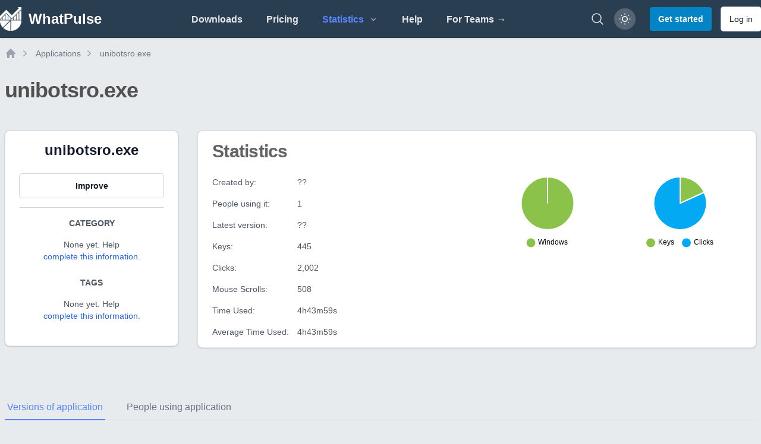

--- FILE ---
content_type: text/html; charset=UTF-8
request_url: https://whatpulse.org/app/unibotsro-exe
body_size: 13083
content:
<!DOCTYPE html>
<html class="dark" lang="en">

<head>
  <meta charset="utf-8">
  <meta name="viewport" content="width=device-width, initial-scale=1">
  <meta name="csrf-token" content="yEyGd365yqmOLnktguxIsUOPGTjedQNyisPEYJRQ">
  <meta name="theme-color" content="#ffffff">

  <link rel="icon" type="image/png" sizes="96x96" href="/assets/images/favicon/favicon-96x96.png">
  <link rel="icon" type="image/png" sizes="32x32" href="/assets/images/favicon/favicon-32x32.png">
  <link rel="icon" type="image/png" sizes="16x16" href="/assets/images/favicon/favicon-16x16.png">

  <title>unibotsro.exe Application Statistics | WhatPulse: Track and analyze your productivity</title>
<meta name="description" content="unibotsro.exe statistics and information. ">
<meta name="keywords" content="activity, productivity, key counter, mouse clicks analyzer, productivity insights, usage patterns, network, bandwidth, application usage, keyboard heatmap, mouse heatmap, mouse heat map, keyboard heat map, mouse click map, mouse click heatmap, mouse click">
<link rel="canonical" href="https://whatpulse.org/app/unibotsro-exe">
<meta name="robots" content="all">
<meta property="og:title" content="unibotsro.exe Application Statistics | WhatPulse">
<meta property="og:description" content="unibotsro.exe statistics and information. ">
<meta property="og:url" content="https://whatpulse.org/app/unibotsro-exe">
<meta property="og:type" content="website">
<meta property="og:site_name" content="WhatPulse">
<meta property="og:locale" content="en_US">
<meta property="og:image" content="https://whatpulse.org/assets/images/whatpulse-main-featured-image.jpg">
<meta property="og:image:url" content="https://whatpulse.org/assets/images/whatpulse-main-featured-image.jpg">
<meta property="og:image:width" content="1200">
<meta property="og:image:height" content="630">

<meta name="twitter:card" content="summary_large_image">
<meta name="twitter:site" content="@whatpulse">
<meta name="twitter:creator" content="@whatpulse">
<meta name="twitter:title" content="unibotsro.exe Application Statistics | WhatPulse">
<meta name="twitter:description" content="unibotsro.exe statistics and information. ">
<meta name="twitter:image" content="https://whatpulse.org/assets/images/whatpulse-main-featured-image.jpg">
<script type="application/ld+json">{"@context":"https://schema.org","@type":"WebPage","name":"WhatPulse: Track and analyze your productivity","description":"Track and analyze your keystrokes and mouse clicks with WhatPulse. Gain insights into your productivity and usage patterns. Get started for free!","url":"https://whatpulse.org/app/unibotsro-exe","image":"https://whatpulse.org/assets/images/whatpulse-main-featured-image.jpg"}</script>

  
  <script>
    window.AlpineComponentsQueue = window.AlpineComponentsQueue || [];
    window.registerAlpineComponent = function(name, component) {
      if (typeof Alpine !== 'undefined' && Alpine.data) {
        Alpine.data(name, component);
      } else {
        const alreadyQueued = window.AlpineComponentsQueue.some(item => item.name === name);
        if (alreadyQueued) {
          console.log(`Alpine component "${name}" is already queued for registration.`);
          return;
        }
        window.AlpineComponentsQueue.push({
          name,
          component
        });
      }
    }
    window.WhatPulseChartsQueue = window.WhatPulseChartsQueue || [];
    window.whenChartsReady = window.whenChartsReady || function(callback) {
      if (typeof window.WhatPulseCharts !== 'undefined') {
        try {
          callback(window.WhatPulseCharts);
        } catch (error) {
          console.error('Error executing chart callback:', error);
        }
      } else {
        window.WhatPulseChartsQueue.push(callback);
      }
    }
  </script>
  <link rel="preload" as="style" href="/assets/build/assets/app-efd24081.css" /><link rel="modulepreload" href="/assets/build/assets/app-47174ecb.js" /><link rel="modulepreload" href="/assets/build/assets/scripts-queue-bfccee2c.js" /><link rel="modulepreload" href="/assets/build/assets/date-range-picker-a78e3482.js" /><link rel="stylesheet" href="/assets/build/assets/app-efd24081.css" data-navigate-track="reload" /><script type="module" src="/assets/build/assets/app-47174ecb.js" data-navigate-track="reload"></script>  <!-- Livewire Styles --><style >[wire\:loading][wire\:loading], [wire\:loading\.delay][wire\:loading\.delay], [wire\:loading\.inline-block][wire\:loading\.inline-block], [wire\:loading\.inline][wire\:loading\.inline], [wire\:loading\.block][wire\:loading\.block], [wire\:loading\.flex][wire\:loading\.flex], [wire\:loading\.table][wire\:loading\.table], [wire\:loading\.grid][wire\:loading\.grid], [wire\:loading\.inline-flex][wire\:loading\.inline-flex] {display: none;}[wire\:loading\.delay\.none][wire\:loading\.delay\.none], [wire\:loading\.delay\.shortest][wire\:loading\.delay\.shortest], [wire\:loading\.delay\.shorter][wire\:loading\.delay\.shorter], [wire\:loading\.delay\.short][wire\:loading\.delay\.short], [wire\:loading\.delay\.default][wire\:loading\.delay\.default], [wire\:loading\.delay\.long][wire\:loading\.delay\.long], [wire\:loading\.delay\.longer][wire\:loading\.delay\.longer], [wire\:loading\.delay\.longest][wire\:loading\.delay\.longest] {display: none;}[wire\:offline][wire\:offline] {display: none;}[wire\:dirty]:not(textarea):not(input):not(select) {display: none;}:root {--livewire-progress-bar-color: #2299dd;}[x-cloak] {display: none !important;}[wire\:cloak] {display: none !important;}</style>

  <script src="https://unpkg.com/@popperjs/core@2.9.1/dist/umd/popper.min.js" charset="utf-8"></script>
  <script defer data-domain="whatpulse.org"
    src="https://whatnots.whatpulse.org/js/script.tagged-events.outbound-links.js"></script>
  <script src="https://konijn.whatpulse.org/api/script.js" data-site-id="75b5fd04ca09" defer></script>
  <script src="/assets/js/release-notes-widget.js" async></script>

  <script>
    (function() {
      // Safe localStorage wrapper for early theme detection
      function safeGetItem(key) {
        try {
          return window.localStorage.getItem(key);
        } catch (e) {
          return null;
        }
      }
      function getThemePreference() {
        const savedTheme = safeGetItem('whatpulse_theme');
        if (savedTheme === 'light' || savedTheme === 'dark') {
          return savedTheme;
        } else if (window.matchMedia && window.matchMedia('(prefers-color-scheme: light)').matches) {
          return 'light';
        }
        return 'dark';
      }
      document.documentElement.classList.toggle('dark', getThemePreference() === 'dark');
    })();
  </script>
</head>

<body
  class="h-full bg-main-background-color dark:bg-dark-blue antialiased text-main-text-color dark:text-white/80 font-open-sans font-medium text-medium opacity-100">
  <div class="min-h-screen flex flex-col">
          <nav class="bg-midnight-blue shadow" x-data="{ mobile_menu_open: false, toggle() { this.mobile_menu_open = !this.mobile_menu_open; } }">

  <div class="snow-container">
    <div class="snow"></div>
    <div class="snow"></div>
    <div class="snow"></div>
    <div class="snow"></div>
    <div class="snow"></div>
    <div class="snow"></div>
    <div class="snow"></div>
    <div class="snow"></div>
  </div>

  <div class="mx-auto max-w-7xl px-2 xl:px-0">
    <div class="flex h-16 justify-between">
      <div class="flex">
        <div class="flex flex-shrink-0 items-center">
  <a href="https://whatpulse.org" class="mr-2">
    <div class="flex items-center">
      <img alt="WhatPulse" class="h-10 w-auto" src="/assets/images/logo-white.png">
      <div class="ml-3 font-semibold text-xl lg:text-2xl sm:hidden lg:inline-flex text-white">
        WhatPulse
      </div>
    </div>
  </a>
</div>
      </div>

      <div class="hidden sm:flex items-center justify-center flex-1">
        <!-- Parent menu items should check if their children routes are active -->
        <div class="flex space-x-4 lg:space-x-8 h-full">
          <a class="inline-flex items-center border-b-2 cursor-pointer border-transparent px-1 pt-1 font-lightbold text-gray-200
hover:border-nav-blue hover:text-nav-blue transition duration-150 ease-in-out" href="https://whatpulse.org/downloads">
  Downloads
</a>          <a class="inline-flex items-center border-b-2 cursor-pointer border-transparent px-1 pt-1 font-lightbold text-gray-200
hover:border-nav-blue hover:text-nav-blue transition duration-150 ease-in-out" href="https://whatpulse.org/premium">
  Pricing
</a>
          <div @click.away="openStatsMenu = false" x-data="{ openStatsMenu: false, openTeamsMenu: false, openCountriesMenu: false }" class="inline-flex items-center relative">
            <button @click="openStatsMenu = !openStatsMenu"
              class="h-full inline-flex items-center justify-between border-b-2 cursor-pointer border-transparent px-1 pt-1 font-lightbold text-gray-200 hover:border-nav-blue hover:text-nav-blue transition duration-150 ease-in-out"
              :class="{
                  'border-nav-blue text-nav-blue': true ||
                      openStatsMenu
              }">
              <span>Statistics</span>
              <svg class="h-4 w-4 ml-2 text-gray-400 transition duration-150 ease-in-out" x-bind:class="{ '-rotate-90': openStatsMenu, 'rotate-90': !openStatsMenu }" xmlns="http://www.w3.org/2000/svg" viewBox="0 0 20 20"
  fill="currentColor">
  <path fill-rule="evenodd"
    d="M7.293 14.707a1 1 0 010-1.414L10.586 10 7.293 6.707a1 1 0 011.414-1.414l4 4a1 1 0 010 1.414l-4 4a1 1 0 01-1.414 0z"
    clip-rule="evenodd" />
</svg>            </button>

            <!-- Stats dropdown menu -->
            <div x-show="openStatsMenu" @click.away="openStatsMenu = false"
              x-effect="if (!openStatsMenu) { openTeamsMenu = false; openCountriesMenu = false; }"
              class="origin-top-right absolute left-0 rounded-md top-16 z-50 py-0.5 text-left bg-white dark:bg-gray-800 border dark:border-gray-700 shadow-md"
              style="min-width:12rem;display: none;">
              <a class="block px-4 py-2 flex items-center cursor-pointer transition duration-150 ease-in-out hover:text-nav-blue
dark:hover:text-nav-blue text-nav-blue" href="https://whatpulse.org/stats/applications">
  Applications
</a>              <a class="block px-4 py-2 flex items-center cursor-pointer transition duration-150 ease-in-out hover:text-nav-blue
dark:hover:text-nav-blue text-gray-500 dark:text-gray-200
font-medium" href="https://whatpulse.org/stats/input">
  Keyboard/mouse
</a>              <a class="block px-4 py-2 flex items-center cursor-pointer transition duration-150 ease-in-out hover:text-nav-blue
dark:hover:text-nav-blue text-gray-500 dark:text-gray-200
font-medium" href="https://whatpulse.org/stats/network">
  Network
</a>              <a class="block px-4 py-2 flex items-center cursor-pointer transition duration-150 ease-in-out hover:text-nav-blue
dark:hover:text-nav-blue text-gray-500 dark:text-gray-200
font-medium" href="https://whatpulse.org/stats/uptime">
  Uptime
</a>              <a class="block px-4 py-2 flex items-center cursor-pointer transition duration-150 ease-in-out hover:text-nav-blue
dark:hover:text-nav-blue text-gray-500 dark:text-gray-200
font-medium" href="https://whatpulse.org/stats/referrals">
  Referrals
</a>
              <!-- Teams submenu -->
              <div class="relative">
                <button @click="openTeamsMenu = !openTeamsMenu; openCountriesMenu = false"
                  class="h-full px-4 py-2 inline-flex items-center justify-between cursor-pointer px-1 pt-1 font-medium transition duration-150 ease-in-out w-full"
                  :class="(openCountriesMenu || false) ?
                  'text-nav-blue hover:text-nav-blue dark:text-nav-blue dark:hover:text-nav-blue' :
                  'text-gray-500 hover:text-nav-blue dark:text-gray-200 dark:hover:text-nav-blue'">
                  <span>Teams</span>
                  <svg class="h-4 w-4 ml-2 text-gray-400 transition duration-150 ease-in-out" x-bind:class="{ 'rotate-180': openTeamsMenu }" xmlns="http://www.w3.org/2000/svg" viewBox="0 0 20 20"
  fill="currentColor">
  <path fill-rule="evenodd"
    d="M7.293 14.707a1 1 0 010-1.414L10.586 10 7.293 6.707a1 1 0 011.414-1.414l4 4a1 1 0 010 1.414l-4 4a1 1 0 01-1.414 0z"
    clip-rule="evenodd" />
</svg>                </button>
                <!-- Teams dropdown -->
                <div x-show="openTeamsMenu"
                  class="absolute top-0 z-50 -left-48 lg:left-full md:origin-top-right w-48 mt-0 rounded-md shadow-lg bg-white dark:bg-gray-800 border dark:border-gray-700"
                  style="min-width:12rem;display: none;">
                  <a class="block px-4 py-2 flex items-center cursor-pointer transition duration-150 ease-in-out hover:text-nav-blue
dark:hover:text-nav-blue text-gray-500 dark:text-gray-200
font-medium" href="https://whatpulse.org/stats/teams/input">
  Keyboard/mouse
</a>                  <a class="block px-4 py-2 flex items-center cursor-pointer transition duration-150 ease-in-out hover:text-nav-blue
dark:hover:text-nav-blue text-gray-500 dark:text-gray-200
font-medium" href="https://whatpulse.org/stats/teams/bandwidth">
  Network
</a>                  <a class="block px-4 py-2 flex items-center cursor-pointer transition duration-150 ease-in-out hover:text-nav-blue
dark:hover:text-nav-blue text-gray-500 dark:text-gray-200
font-medium" href="https://whatpulse.org/stats/teams/uptime">
  Uptime
</a>                </div>
              </div>

              <!-- Countries submenu -->
              <div class="relative">
                <button @click="openCountriesMenu = !openCountriesMenu; openTeamsMenu = false"
                  class="h-full px-4 py-2 inline-flex items-center justify-between cursor-pointer px-1 pt-1 font-medium w-full transition duration-150 ease-in-out"
                  :class="(openCountriesMenu || false) ?
                  'text-nav-blue hover:text-nav-blue dark:text-nav-blue dark:hover:text-nav-blue' :
                  'text-gray-500 hover:text-nav-blue dark:text-gray-200 dark:hover:text-nav-blue'">
                  <span>Countries</span>
                  <svg class="h-4 w-4 ml-2 text-gray-400 transition duration-150 ease-in-out" x-bind:class="{ 'rotate-180': openCountriesMenu }" xmlns="http://www.w3.org/2000/svg" viewBox="0 0 20 20"
  fill="currentColor">
  <path fill-rule="evenodd"
    d="M7.293 14.707a1 1 0 010-1.414L10.586 10 7.293 6.707a1 1 0 011.414-1.414l4 4a1 1 0 010 1.414l-4 4a1 1 0 01-1.414 0z"
    clip-rule="evenodd" />
</svg>                </button>
                <!-- Countries dropdown -->
                <div x-show="openCountriesMenu"
                  class="absolute top-0 z-50 -left-48 lg:left-full md:origin-top-right w-48 mt-0 rounded-md shadow-lg bg-white dark:bg-gray-800 border dark:border-gray-700"
                  style="min-width:12rem;display: none;">
                  <a class="block px-4 py-2 flex items-center cursor-pointer transition duration-150 ease-in-out hover:text-nav-blue
dark:hover:text-nav-blue text-gray-500 dark:text-gray-200
font-medium" href="https://whatpulse.org/stats/countries/input">
  Keyboard/mouse
</a>                  <a class="block px-4 py-2 flex items-center cursor-pointer transition duration-150 ease-in-out hover:text-nav-blue
dark:hover:text-nav-blue text-gray-500 dark:text-gray-200
font-medium" href="https://whatpulse.org/stats/countries/bandwidth">
  Network
</a>                  <a class="block px-4 py-2 flex items-center cursor-pointer transition duration-150 ease-in-out hover:text-nav-blue
dark:hover:text-nav-blue text-gray-500 dark:text-gray-200
font-medium" href="https://whatpulse.org/stats/countries/uptime">
  Uptime
</a>                </div>
              </div>

              <a class="block px-4 py-2 flex items-center cursor-pointer transition duration-150 ease-in-out hover:text-nav-blue
dark:hover:text-nav-blue text-gray-500 dark:text-gray-200
font-medium" href="https://whatpulse.org/stats/overall">
  Grand totals
</a>            </div>
          </div>

          <a class="inline-flex items-center border-b-2 cursor-pointer border-transparent px-1 pt-1 font-lightbold text-gray-200
hover:border-nav-blue hover:text-nav-blue transition duration-150 ease-in-out" href="https://whatpulse.org/help" target="_blank">
  Help
</a>
          <a class="inline-flex items-center border-b-2 cursor-pointer border-transparent px-1 pt-1 font-lightbold text-gray-200
hover:border-nav-blue hover:text-nav-blue transition duration-150 ease-in-out hidden md:flex lg:hidden xl:flex" href="https://whatpulse.pro?ref=whatpulsepro" target="_blank">
  For Teams →
</a>
        </div>
      </div>

      <div class="flex items-center">

        <div class="mr-2 flex items-center sm:hidden">
          <!-- Mobile menu button -->
          <button type="button" @click="toggle"
            class="relative inline-flex items-center justify-center rounded-md p-2 text-gray-400 dark:text-gray-300 hover:bg-gray-600 dark:hover:bg-gray-800 hover:text-gray-200  focus:outline-none focus:ring-2 focus:ring-inset focus:ring-nav-blue dark:focus:ring-nav-blue"
            aria-controls="mobile-menu" aria-expanded="false">
            <span class="absolute -inset-0.5"></span>
            <span class="sr-only">Open main menu</span>
            <!-- Icon when menu is closed. -->
            <svg class="block h-6 w-6" fill="none" viewBox="0 0 24 24" stroke-width="1.5" stroke="currentColor"
              aria-hidden="true">
              <path stroke-linecap="round" stroke-linejoin="round" d="M3.75 6.75h16.5M3.75 12h16.5m-16.5 5.25h16.5" />
            </svg>
            <!-- Icon when menu is open. -->
            <svg class="hidden h-6 w-6" fill="none" viewBox="0 0 24 24" stroke-width="1.5" stroke="currentColor"
              aria-hidden="true">
              <path stroke-linecap="round" stroke-linejoin="round" d="M6 18L18 6M6 6l12 12" />
            </svg>
          </button>
        </div>


        <!-- whats new -->
        <div class="hidden md:mr-4" id="container-whats-new">
          <a href="#" id="link-whats-new" class="add-tooltip plausible-event-name=ClickedWhatsNew relative group"
            data-tooltip-content="Click to see what's new with WhatPulse">
            <img src="/assets/images/pulsar/pulsar-peeking.png" alt="What's new"
              class="w-16 h-auto shadow-sm transition-all ease-in duration-200 mt-6 group-hover:-translate-y-2 group-hover:scale-150" />
          </a>
        </div>
        <!-- end whats new -->


        <a href="https://whatpulse.org/search"
          class="hidden md:flex mr-4 text-gray-200 hover:text-nav-blue transition duration-150 ease-in-out"
          aria-label="Search">
          <svg xmlns="http://www.w3.org/2000/svg" fill="none" viewBox="0 0 24 24" stroke-width="1.5" stroke="currentColor"
  class="w-6 h-6">
  <path stroke-linecap="round" stroke-linejoin="round"
    d="m21 21-5.197-5.197m0 0A7.5 7.5 0 1 0 5.196 5.196a7.5 7.5 0 0 0 10.607 10.607Z" />
</svg>
        </a>

                  <div class="text-sm mr-2 hidden md:block">
            <button id="theme-mode-toggle"
              class="relative w-9 h-9 rounded-full flex items-center justify-center ring-1 ring-gray-700 bg-white/20 dark:bg-gray-800 shadow-sm hover:bg-gray-600 dark:hover:bg-gray-700 focus-visible:outline focus-visible:outline-2 focus-visible:outline-offset-2 focus-visible:outline-gray-300 dark:focus-visible:outline-gray-600 transition-all ease-in duration-200 add-tooltip"
              data-tooltip-content="Toggle color theme">
              <svg id="theme-icon-light"
                class="w-5 h-5 text-white dark:hidden rotate-smooth transition-transform duration-500" fill="none"
                stroke="currentColor" stroke-width="2" viewBox="0 0 24 24">
                <circle cx="12" cy="12" r="5" />
                <path
                  d="M12 1v2M12 21v2M4.22 4.22l1.42 1.42M18.36 18.36l1.42 1.42M1 12h2M21 12h2M4.22 19.78l1.42-1.42M18.36 5.64l1.42-1.42" />
              </svg>
              <svg id="theme-icon-dark"
                class="w-4 h-4 text-white hidden dark:block rotate-smooth transition-transform duration-500"
                fill="none" stroke="currentColor" stroke-width="2" viewBox="0 0 24 24">
                <path d="M21 12.79A9 9 0 1111.21 3a7 7 0 009.79 9.79z" />
              </svg>
            </button>
          </div>
          <a href="https://whatpulse.org/register" class="rounded px-3.5 py-2.5 text-sm font-lightbold shadow-sm transition-all ease-in duration-150
disabled:bg-gray-200 disabled:text-gray-500 disabled:cursor-not-allowed dark:disabled:bg-gray-500
dark:disabled:text-gray-400 bg-sky-600 text-white hover:bg-sky-700 focus-visible:outline-sky-700 dark:bg-sky-600 dark:hover:bg-sky-500
dark:focus-visible:outline-sky-500 focus-visible:outline focus-visible:outline-2
focus-visible:outline-offset-2 !text-sm ml-4">
  Get started
</a>
          <a href="https://whatpulse.org/login" class="px-3.5 py-2.5 text-sm ring-1 shadow-sm focus-visible:outline focus-visible:outline-2 ring-gray-300
dark:ring-gray-600 font-lightbold text-gray-900 dark:text-gray-100 bg-white dark:bg-gray-800 hover:bg-gray-50 dark:hover:bg-gray-700 focus-visible:outline-offset-2
focus-visible:outline-gray-300 dark:focus-visible:outline-gray-600
disabled:cursor-not-allowed disabled:opacity-50 disabled:bg-gray-100 disabled:text-gray-400 disabled:dark:bg-gray-900
disabled:dark:text-gray-500 disabled:hover:bg-gray-100 disabled:dark:hover:bg-gray-900 transition-all ease-in
duration-150 rounded ml-4 !font-normal !text-sm hidden md:block"
  >
  Log in
</a>
              </div>
    </div>
  </div>

  <!-- Mobile menu, show/hide based on menu state. -->
  <div class="sm:hidden" id="mobile-menu" x-show="mobile_menu_open" x-collapse>
    <div class="space-y-1 pb-3 pt-2">
      <a class="block border-l-4 cursor-pointer border-transparent py-2 pl-3 pr-4 font-medium text-gray-200 hover:border-nav-blue
hover:text-nav-blue transition duration-150 ease-in-out" href="https://whatpulse.org/downloads">
  Downloads
</a>      <a class="block border-l-4 cursor-pointer border-transparent py-2 pl-3 pr-4 font-medium text-gray-200 hover:border-nav-blue
hover:text-nav-blue transition duration-150 ease-in-out" href="https://whatpulse.org/stats/">
  Statistics
</a>      <a class="block border-l-4 cursor-pointer border-transparent py-2 pl-3 pr-4 font-medium text-gray-200 hover:border-nav-blue
hover:text-nav-blue transition duration-150 ease-in-out" href="https://whatpulse.org/premium">
  Premium
</a>      <a class="block border-l-4 cursor-pointer border-transparent py-2 pl-3 pr-4 font-medium text-gray-200 hover:border-nav-blue
hover:text-nav-blue transition duration-150 ease-in-out" href="https://whatpulse.org/help" target="_blank">
  Help
</a>      <a class="block border-l-4 cursor-pointer border-transparent py-2 pl-3 pr-4 font-medium text-gray-200 hover:border-nav-blue
hover:text-nav-blue transition duration-150 ease-in-out" href="https://whatpulse.pro?ref=whatpulsepro" target="_blank">
  For Teams →
</a>
      <hr class="border-t border-gray-200 dark:border-gray-600 mx-1">
              <a class="block border-l-4 cursor-pointer border-transparent py-2 pl-3 pr-4 font-medium text-gray-200 hover:border-nav-blue
hover:text-nav-blue transition duration-150 ease-in-out" href="https://whatpulse.org/register">
  Register
</a>        <a class="block border-l-4 cursor-pointer border-transparent py-2 pl-3 pr-4 font-medium text-gray-200 hover:border-nav-blue
hover:text-nav-blue transition duration-150 ease-in-out" href="https://whatpulse.org/login">
  Log in
</a>          </div>
  </div>
</nav>
        <div class="flex-grow flex">
                <main class="flex-grow mx-2">
            
  <div class="mx-auto max-w-7xl mt-4">
  <nav class="flex my-2" aria-label="Breadcrumbs" id="breadcrumbs">
    <ol role="list" class="flex items-center space-x-1">
      <li>
        <div>
          <a href="https://whatpulse.org" class="text-gray-400 hover:text-gray-500">
            <svg class="h-5 w-5 flex-shrink-0" viewBox="0 0 20 20" fill="currentColor" aria-hidden="true">
              <path fill-rule="evenodd"
                d="M9.293 2.293a1 1 0 011.414 0l7 7A1 1 0 0117 11h-1v6a1 1 0 01-1 1h-2a1 1 0 01-1-1v-3a1 1 0 00-1-1H9a1 1 0 00-1 1v3a1 1 0 01-1 1H5a1 1 0 01-1-1v-6H3a1 1 0 01-.707-1.707l7-7z"
                clip-rule="evenodd" />
            </svg>
            <span class="sr-only">Home</span>
          </a>
        </div>
      </li>
            <li>
        <div class="flex items-center">
          <svg class="h-5 w-5 flex-shrink-0 text-gray-400" viewBox="0 0 20 20" fill="currentColor" aria-hidden="true">
            <path fill-rule="evenodd"
              d="M7.21 14.77a.75.75 0 01.02-1.06L11.168 10 7.23 6.29a.75.75 0 111.04-1.08l4.5 4.25a.75.75 0 010 1.08l-4.5 4.25a.75.75 0 01-1.06-.02z"
              clip-rule="evenodd" />
          </svg>
          <a href="https://whatpulse.org/stats/applications"
            class="ml-2 text-sm font-medium text-gray-500 hover:text-gray-700 dark:text-gray-400 dark:hover:text-gray-500">
            Applications
          </a>
        </div>
      </li>
            <li>
        <div class="flex items-center">
          <svg class="h-5 w-5 flex-shrink-0 text-gray-400" viewBox="0 0 20 20" fill="currentColor" aria-hidden="true">
            <path fill-rule="evenodd"
              d="M7.21 14.77a.75.75 0 01.02-1.06L11.168 10 7.23 6.29a.75.75 0 111.04-1.08l4.5 4.25a.75.75 0 010 1.08l-4.5 4.25a.75.75 0 01-1.06-.02z"
              clip-rule="evenodd" />
          </svg>
          <a href="https://whatpulse.org/app/unibotsro-exe"
            class="ml-2 text-sm font-medium text-gray-500 hover:text-gray-700 dark:text-gray-400 dark:hover:text-gray-500">
            unibotsro.exe
          </a>
        </div>
      </li>
          </ol>
  </nav>
</div>
  <div class="mx-auto max-w-7xl mb-24">
    <div class="my-8 mb-12">
      <h1 class="text-3xl font-bold tracking-tight sm:text-4xl mb-4 text-main-text-color dark:text-white/90">
  unibotsro.exe
</h1>
    </div>
    <div class="grid grid-cols-1 md:grid-cols-12 gap-8">

      <!-- Left Sidebar -->
      <div class="md:col-span-3">
        <div
  class="shadow ring-1 ring-black ring-opacity-5 rounded-lg bg-white
    dark:bg-dark-content-background border dark:border-gray-700 text-main-text-color dark:text-white/90 text-center">
  <div class="px-6 py-4">
    <div class="mb-6">
                          <h3 class="text-2xl font-bold text-gray-900 dark:text-white">unibotsro.exe</h3>
                      </div>

          <div class="space-y-4">
            
            <button type="button" class="px-3.5 py-2.5 text-sm ring-1 shadow-sm focus-visible:outline focus-visible:outline-2 ring-gray-300
dark:ring-gray-600 font-lightbold text-gray-900 dark:text-gray-100 bg-white dark:bg-gray-800 hover:bg-gray-50 dark:hover:bg-gray-700 focus-visible:outline-offset-2
focus-visible:outline-gray-300 dark:focus-visible:outline-gray-600
disabled:cursor-not-allowed disabled:opacity-50 disabled:bg-gray-100 disabled:text-gray-400 disabled:dark:bg-gray-900
disabled:dark:text-gray-500 disabled:hover:bg-gray-100 disabled:dark:hover:bg-gray-900 transition-all ease-in
duration-150 rounded w-full" onclick="handleImproveClick()"
    >
  Improve
</button>
          </div>

          <hr class="my-4 border-t border-gray-300 dark:border-gray-800" />
          <!-- Category -->
          <div class="mb-6">
            <h4 class="text-sm font-bold text-gray-600 dark:text-gray-400 uppercase mb-2">Category</h4>
            <div class="my-4">
                              <p class="text-sm text-gray-600 dark:text-gray-400">
                  None yet. Help <button onclick="handleImproveClick()"
                    class="text-blue-600 hover:text-blue-700">complete this information</button>.
                </p>
                          </div>
          </div>

          <!-- Tags -->
          <div class="mb-6">
            <h4 class="text-sm font-bold text-gray-600 dark:text-gray-400 uppercase mb-2">Tags</h4>
            <div class="my-4 mx-auto">
                              <p class="text-sm text-gray-600 dark:text-gray-400">
                  None yet. Help <button onclick="handleImproveClick()"
                    class="text-blue-600 hover:text-blue-700">complete this information</button>.
                </p>
                          </div>
          </div>
  </div>
</div>
      </div>

      <!-- Main Content -->
      <div class="md:col-span-9">
        <!-- Description -->
        
        <!-- Stats -->
        <div
  class="shadow ring-1 ring-black ring-opacity-5 rounded-lg bg-white
    dark:bg-dark-content-background border dark:border-gray-700 text-main-text-color dark:text-white/90 mb-8">
  <div class="px-6 py-4">
    <h2 class="text-2xl font-bold tracking-tight sm:text-3xl mb-2 text-main-text-color/90 dark:text-white/80">
  Statistics
</h2>

          <div class="grid grid-cols-1 lg:grid-cols-2 gap-8 mt-6">
            <!-- Stats Column -->
            <div class="space-y-4 text-sm">
                              <div class="flex">
                  <div class="w-1/3">
                    <span class="font-medium text-gray-600 dark:text-gray-400">Created by:</span>
                  </div>
                  <div class="w-2/3">
                                          ??
                                      </div>
                </div>
              
              <div class="flex">
                <div class="w-1/3">
                  <span class="font-medium text-gray-600 dark:text-gray-400">People using it:</span>
                </div>
                <div class="w-2/3">
                  1
                </div>
              </div>

              <div class="flex">
                <div class="w-1/3">
                  <span class="font-medium text-gray-600 dark:text-gray-400">Latest version:</span>
                </div>
                <div class="w-2/3">
                  ??
                </div>
              </div>

              <div class="flex">
                <div class="w-1/3">
                  <span class="font-medium text-gray-600 dark:text-gray-400">Keys:</span>
                </div>
                <div class="w-2/3">
                  445
                </div>
              </div>

              <div class="flex">
                <div class="w-1/3">
                  <span class="font-medium text-gray-600 dark:text-gray-400">Clicks:</span>
                </div>
                <div class="w-2/3">
                  2,002
                </div>
              </div>

              <div class="flex">
                <div class="w-1/3">
                  <span class="font-medium text-gray-600 dark:text-gray-400">Mouse Scrolls:</span>
                </div>
                <div class="w-2/3">
                  508
                </div>
              </div>

              <div class="flex">
                <div class="w-1/3">
                  <span class="font-medium text-gray-600 dark:text-gray-400">Time Used:</span>
                </div>
                <div class="w-2/3">
                  4h43m59s
                </div>
              </div>

              <div class="flex">
                <div class="w-1/3">
                  <span class="font-medium text-gray-600 dark:text-gray-400">Average Time Used:</span>
                </div>
                <div class="w-2/3">
                  4h43m59s
                </div>
              </div>
            </div>

            <!-- Charts Column -->
            <div class="grid grid-cols-1 sm:grid-cols-2 gap-4">
              <div class="text-center flex flex-col items-center">
                <canvas id="osChart" class="max-h-32"></canvas>
              </div>
              <div class="text-center flex flex-col items-center">
                <canvas id="inputChart" class="max-h-32"></canvas>
              </div>
            </div>
          </div>
  </div>
</div>

      </div>
    </div>


    
    <div class="my-12">
      <div x-data="{
    activeTab: 'versions',
    ready: false,

    init() {
        const hash = window.location.hash.substring(1);
        if (hash && [&quot;versions&quot;,&quot;users&quot;].includes(hash)) {
            this.activeTab = hash;
        }
        this.ready = true;

        this.$watch('activeTab', value => {
            window.history.replaceState({}, '', '#' + value);
        });

        window.addEventListener('hashchange', () => {
            const hash = window.location.hash.substring(1);
            if (hash && [&quot;versions&quot;,&quot;users&quot;].includes(hash)) {
                this.activeTab = hash;
            }
        });
    }
}" class="mb-8">

  <!-- Mobile tab selector -->
  <div class="sm:hidden">
    <label for="tabs" class="sr-only">Select a tab</label>
    <div class="relative space-y-1">

  
  <select class="rounded-md border-gray-300 dark:border-gray-700 dark:bg-dark-blue
    dark:text-white text-sm block w-full !text-base" id="tabs" name="tabs" x-model="activeTab">
        <option value="versions" >
      Versions of application
    </option>
        <option value="users" >
      People using application
    </option>
      </select>

</div>  </div>

  <!-- Desktop tab navigation -->
  <div class="hidden sm:block">
    <div class="border-b border-gray-300 dark:border-gray-700">
      <nav class="-mb-px flex space-x-8" aria-label="Tabs">
                <button @click="activeTab = 'versions'"
          :class="activeTab === 'versions' ? 'border-nav-blue text-nav-blue dark:text-nav-blue' : 'border-transparent text-gray-500 hover:text-gray-600 hover:border-gray-300 dark:text-gray-400 dark:hover:text-gray-300'"
          class="whitespace-nowrap py-2 px-1 border-b-2 font-medium text-base">
          Versions of application
        </button>
                <button @click="activeTab = 'users'"
          :class="activeTab === 'users' ? 'border-nav-blue text-nav-blue dark:text-nav-blue' : 'border-transparent text-gray-500 hover:text-gray-600 hover:border-gray-300 dark:text-gray-400 dark:hover:text-gray-300'"
          class="whitespace-nowrap py-2 px-1 border-b-2 font-medium text-base">
          People using application
        </button>
              </nav>
    </div>
  </div>

  <!-- Tab content -->
  <div class="mt-8">
        <template x-if="ready">
      <div x-show="activeTab === 'versions'" x-transition>
        
                <div wire:snapshot="{&quot;data&quot;:{&quot;applicationId&quot;:3325549,&quot;page&quot;:1,&quot;perPage&quot;:25,&quot;paginators&quot;:[[],{&quot;s&quot;:&quot;arr&quot;}],&quot;sortColumn&quot;:&quot;&quot;,&quot;sortDirection&quot;:&quot;asc&quot;},&quot;memo&quot;:{&quot;id&quot;:&quot;iYPRFRDfQKeSvSKyvD8t&quot;,&quot;name&quot;:&quot;stats.applications.application-versions-table&quot;,&quot;path&quot;:&quot;app\/unibotsro-exe&quot;,&quot;method&quot;:&quot;GET&quot;,&quot;children&quot;:[],&quot;scripts&quot;:[],&quot;assets&quot;:[],&quot;lazyLoaded&quot;:false,&quot;lazyIsolated&quot;:true,&quot;errors&quot;:[],&quot;locale&quot;:&quot;en&quot;},&quot;checksum&quot;:&quot;887a0161251ed12dfbc335b9ab19a98b780d66b2bc0011b6ba0f317492c684b1&quot;}" wire:effects="[]" wire:id="iYPRFRDfQKeSvSKyvD8t" x-intersect="$wire.__lazyLoad(&#039;[base64]&#039;)" class="relative transition-opacity duration-300 ease-in-out">
  <div class="z-10 inset-0 top-12 absolute flex items-center justify-center">
    <div class="flex items-center space-x-2">
      <img src="/assets/images/loader-white.gif" alt="Loading" class="h-8 w-8 hidden dark:block">
      <img src="/assets/images/loader-black.gif" alt="Loading" class="h-8 w-8 dark:hidden">
      <span class="text-sm font-medium text-gray-900 dark:text-white">Loading...</span>
    </div>
  </div>
</div>              </div>
    </template>
        <template x-if="ready">
      <div x-show="activeTab === 'users'" x-transition>
        
                <div wire:snapshot="{&quot;data&quot;:{&quot;applicationId&quot;:3325549,&quot;page&quot;:1,&quot;perPage&quot;:25,&quot;paginators&quot;:[[],{&quot;s&quot;:&quot;arr&quot;}],&quot;sortColumn&quot;:&quot;&quot;,&quot;sortDirection&quot;:&quot;asc&quot;},&quot;memo&quot;:{&quot;id&quot;:&quot;lt6laKLBaGTwzfeYklgt&quot;,&quot;name&quot;:&quot;stats.applications.application-users-table&quot;,&quot;path&quot;:&quot;app\/unibotsro-exe&quot;,&quot;method&quot;:&quot;GET&quot;,&quot;children&quot;:[],&quot;scripts&quot;:[],&quot;assets&quot;:[],&quot;lazyLoaded&quot;:false,&quot;lazyIsolated&quot;:true,&quot;errors&quot;:[],&quot;locale&quot;:&quot;en&quot;},&quot;checksum&quot;:&quot;4eb5a5204880e0726913b2cd72ad6f950fad6c00d5f0889173f1035a63a1df6b&quot;}" wire:effects="[]" wire:id="lt6laKLBaGTwzfeYklgt" x-intersect="$wire.__lazyLoad(&#039;[base64]&#039;)" class="relative transition-opacity duration-300 ease-in-out">
  <div class="z-10 inset-0 top-12 absolute flex items-center justify-center">
    <div class="flex items-center space-x-2">
      <img src="/assets/images/loader-white.gif" alt="Loading" class="h-8 w-8 hidden dark:block">
      <img src="/assets/images/loader-black.gif" alt="Loading" class="h-8 w-8 dark:hidden">
      <span class="text-sm font-medium text-gray-900 dark:text-white">Loading...</span>
    </div>
  </div>
</div>              </div>
    </template>
      </div>
</div>    </div>

  </div>

  
      <div x-data="{
    show: false,
    init() {
        this.$watch('show', (value) => {
            if (value) {
                document.body.classList.add('overflow-y-hidden');
                
            } else {
                document.body.classList.remove('overflow-y-hidden');
            }
        });
    },
    focusables() {
        // All focusable element types...
        let selector = 'a, button, input:not([type=\'hidden\']), textarea, select, details, [tabindex]:not([tabindex=\'-1\'])'
        return [...this.$el.querySelectorAll(selector)]
            // All non-disabled elements...
            .filter(el => !el.hasAttribute('disabled'))
    },
    firstFocusable() { return this.focusables()[0] },
    lastFocusable() { return this.focusables().slice(-1)[0] },
    nextFocusable() { return this.focusables()[this.nextFocusableIndex()] || this.firstFocusable() },
    prevFocusable() { return this.focusables()[this.prevFocusableIndex()] || this.lastFocusable() },
    nextFocusableIndex() { return (this.focusables().indexOf(document.activeElement) + 1) % (this.focusables().length + 1) },
    prevFocusableIndex() { return Math.max(0, this.focusables().indexOf(document.activeElement)) - 1 },
}"
  x-on:open-modal.window="$event.detail == 'application-improve-login-required-modal' ? show = true : null"
  x-on:close-modal.window="$event.detail == 'application-improve-login-required-modal' ? show = false : null" x-on:close.stop="show = false"
  x-on:keydown.escape.window="show = false" x-on:keydown.tab.prevent="$event.shiftKey || nextFocusable().focus()"
  x-on:keydown.shift.tab.prevent="prevFocusable().focus()" x-show="show"
  class="fixed inset-0 flex items-center justify-center p-4 z-50"
  style="display: none;">
      <div x-show="show" class="fixed inset-0 transform transition-all" x-on:click="show = false"
      x-transition:enter="ease-out duration-300" x-transition:enter-start="opacity-0"
      x-transition:enter-end="opacity-100" x-transition:leave="ease-in duration-200"
      x-transition:leave-start="opacity-100" x-transition:leave-end="opacity-0">
      <div class="absolute inset-0 bg-gray-500 dark:bg-gray-900 opacity-75"></div>
    </div>
  
  <div x-show="show"
    class="bg-white dark:bg-gray-800 text-main-text-color dark:text-white/80 rounded-lg shadow-xl transform transition-all w-full sm:max-w-lg"
    x-transition:enter="ease-out duration-300"
    x-transition:enter-start="opacity-0 translate-y-4 sm:translate-y-0 sm:scale-95"
    x-transition:enter-end="opacity-100 translate-y-0 sm:scale-100" x-transition:leave="ease-in duration-200"
    x-transition:leave-start="opacity-100 translate-y-0 sm:scale-100"
    x-transition:leave-end="opacity-0 translate-y-4 sm:translate-y-0 sm:scale-95">

    <!-- Close Button -->
    <button @click="show = false" class="absolute -top-8 right-0 text-white hover:text-gray-300 transition-colors z-10">
      <svg class="w-6 h-6" fill="none" stroke="currentColor" viewBox="0 0 24 24">
        <path stroke-linecap="round" stroke-linejoin="round" stroke-width="2" d="M6 18L18 6M6 6l12 12"></path>
      </svg>
    </button>

        <div class="p-6">
      <div class="sm:flex sm:items-start">
    <div class="mx-auto flex-shrink-0 flex items-center justify-center h-12 w-12 rounded-full bg-blue-100 dark:bg-blue-900 sm:mx-0 sm:h-10 sm:w-10">
      <!-- User icon -->
      <svg class="h-6 w-6 text-blue-600 dark:text-blue-400" fill="none" viewBox="0 0 24 24" stroke="currentColor">
        <path stroke-linecap="round" stroke-linejoin="round" stroke-width="2" d="M16 7a4 4 0 11-8 0 4 4 0 018 0zM12 14a7 7 0 00-7 7h14a7 7 0 00-7-7z" />
      </svg>
    </div>
    <div class="mt-3 text-center sm:mt-0 sm:ml-4 sm:text-left">
      <h3 class="text-lg leading-6 font-medium text-gray-900 dark:text-white">
        Login Required
      </h3>
      <div class="mt-2">
        <p class="text-sm text-gray-500 dark:text-gray-400">
          You need to be logged in to suggest improvements for this application.
        </p>
      </div>
    </div>
  </div>
    </div>

          <footer
        class="bg-gray-50 dark:bg-gray-700 px-4 py-3 sm:px-6 sm:flex
                                                        sm:flex-row-reverse rounded-b-lg gap-4">
        <a href="https://whatpulse.org/login" class="rounded px-3.5 py-2.5 text-sm font-lightbold shadow-sm transition-all ease-in duration-150
disabled:bg-gray-200 disabled:text-gray-500 disabled:cursor-not-allowed dark:disabled:bg-gray-500
dark:disabled:text-gray-400 bg-sky-600 text-white hover:bg-sky-700 focus-visible:outline-sky-700 dark:bg-sky-600 dark:hover:bg-sky-500
dark:focus-visible:outline-sky-500 focus-visible:outline focus-visible:outline-2
focus-visible:outline-offset-2 w-full sm:w-auto">
  Login
</a>
    <a href="https://whatpulse.org/register" class="px-3.5 py-2.5 text-sm ring-1 shadow-sm focus-visible:outline focus-visible:outline-2 ring-gray-300
dark:ring-gray-600 font-lightbold text-gray-900 dark:text-gray-100 bg-white dark:bg-gray-800 hover:bg-gray-50 dark:hover:bg-gray-700 focus-visible:outline-offset-2
focus-visible:outline-gray-300 dark:focus-visible:outline-gray-600
disabled:cursor-not-allowed disabled:opacity-50 disabled:bg-gray-100 disabled:text-gray-400 disabled:dark:bg-gray-900
disabled:dark:text-gray-500 disabled:hover:bg-gray-100 disabled:dark:hover:bg-gray-900 transition-all ease-in
duration-150 rounded w-full sm:w-auto"
  >
  Register
</a>
    <button type="button" class="px-3.5 py-2.5 text-sm ring-1 shadow-sm focus-visible:outline focus-visible:outline-2 ring-gray-300
dark:ring-gray-600 font-lightbold text-gray-900 dark:text-gray-100 bg-white dark:bg-gray-800 hover:bg-gray-50 dark:hover:bg-gray-700 focus-visible:outline-offset-2
focus-visible:outline-gray-300 dark:focus-visible:outline-gray-600
disabled:cursor-not-allowed disabled:opacity-50 disabled:bg-gray-100 disabled:text-gray-400 disabled:dark:bg-gray-900
disabled:dark:text-gray-500 disabled:hover:bg-gray-100 disabled:dark:hover:bg-gray-900 transition-all ease-in
duration-150 rounded w-full sm:w-auto" x-on:click="$dispatch('close-modal', 'application-improve-login-required-modal')"
    >
  Cancel
</button>
      </footer>
    
    
  </div>
</div>

  
  
          </main>
          </div>
          <footer id="footer" class="bg-midnight-blue text-gray-300 text-sm">
  <div class="flex flex-wrap py-6 px-6 gap-y-4">
    <div class="lg:w-1/5 md:w-1/3 w-1/2">
      <p>
        <img src="/assets/images/whatpulse-logo-with-text-white.png" alt="WhatPulse" class="w-48">
      </p>
      <p class="pt-2">
        © 2004-2026 WhatPulse.<br>
        Made with ❤️ by <a class="cursor-pointer text-sky-600 hover:text-sky-700 hover:underline transition duration-150 ease-in-out" href="https://twitter.com/smitmartijn" rel="nofollow" target="_blank" data-plausible-event-name="Click" data-plausible-event-label="twitter_smitmartijn" data-plausible-event-position="footer">@smitmartijn</a>        <br>
      </p>
    </div>
    <div class="lg:w-1/5 md:w-1/3 w-1/2">
      <h3 class="text-xl text-semibold text-gray-200">
        Related Products
      </h3>
      <ul class="list-none">
        <li>
          <a class="cursor-pointer text-sky-600 hover:text-sky-700 hover:underline transition duration-150 ease-in-out" href="https://whatpulse.pro?ref=whatpulseorg" target="_blank" data-plausible-event-name="Click" data-plausible-event-label="outgoing_whatpulsepro" data-plausible-event-position="footer">WhatPulse Professional</a><br>
          <small>WhatPulse for organizations and teams</small>
        </li>
        <li>
          <a class="cursor-pointer text-sky-600 hover:text-sky-700 hover:underline transition duration-150 ease-in-out" href="https://mutedeck.com?ref=whatpulseorg" target="_blank" data-plausible-event-name="Click" data-plausible-event-label="outgoing_mutedeck" data-plausible-event-position="footer">MuteDeck</a>          <br>
          <small>Never hear &quot;hey, you&#039;re on mute&quot; again</small>
        </li>
        <li>
          <a class="cursor-pointer text-sky-600 hover:text-sky-700 hover:underline transition duration-150 ease-in-out" href="https://typetest.io?ref=whatpulseorg" target="_blank" data-plausible-event-name="Click" data-plausible-event-label="outgoing_typetest" data-plausible-event-position="footer">TypeTest.io</a><br>
          <small>Level up your typing WPM</small>
        </li>
      </ul>
    </div>
    <div class="lg:w-1/5 md:w-1/3 w-1/2">
      <h3 class="text-xl text-semibold text-gray-200">WhatPulse</h3>
      <ul class="list-none">
        <li>
          <a class="cursor-pointer text-sky-600 hover:text-sky-700 hover:underline transition duration-150 ease-in-out" href="https://whatpulse.org/help" target="_blank">Help center</a>        </li>
        <li>
          <a class="cursor-pointer text-sky-600 hover:text-sky-700 hover:underline transition duration-150 ease-in-out" href="https://whatpulse.org/help/api/intro" target="_blank">API docs</a>        </li>
        <li>
          <a class="cursor-pointer text-sky-600 hover:text-sky-700 hover:underline transition duration-150 ease-in-out" href="https://whatpulse.org/dashboard/feedback">Give feedback</a>        </li>
        <li>
          <a class="cursor-pointer text-sky-600 hover:text-sky-700 hover:underline transition duration-150 ease-in-out" href="https://whatpulse.org/releasenotes">Release notes</a>        </li>
        <li>
          <a class="cursor-pointer text-sky-600 hover:text-sky-700 hover:underline transition duration-150 ease-in-out" href="https://whatpulse.org/premium">WhatPulse Premium</a>        </li>
        <li>
          <a class="cursor-pointer text-sky-600 hover:text-sky-700 hover:underline transition duration-150 ease-in-out" href="https://whatpulse.org/use-cases">Use cases</a>        </li>
        <li>
          <a class="cursor-pointer text-sky-600 hover:text-sky-700 hover:underline transition duration-150 ease-in-out" href="https://whatpulse.org/data-platform">Data as a Service</a>        </li>
        <li>
          <a class="cursor-pointer text-sky-600 hover:text-sky-700 hover:underline transition duration-150 ease-in-out" href="https://whatpulse.org/tools">Free tools</a>        </li>
        <li>
          <a class="cursor-pointer text-sky-600 hover:text-sky-700 hover:underline transition duration-150 ease-in-out" href="https://whatpulse.org/tools/chatstash">ChatStash</a>        </li>
        <li>
          <a class="cursor-pointer text-sky-600 hover:text-sky-700 hover:underline transition duration-150 ease-in-out" href="https://whatpulse.org/deepworkstreaks" target="_blank">Deep Work Streaks</a>        </li>
      </ul>
    </div>
    <div class="lg:w-1/5 md:w-1/3 w-1/2">
      <h3 class="text-xl text-semibold text-gray-200">
        Community
      </h3>
      <ul class="list-none">
        <li>
          <a class="cursor-pointer text-sky-600 hover:text-sky-700 hover:underline transition duration-150 ease-in-out" href="https://whatpulse.org/blog" target="_blank">Blog</a>        </li>
        <li>
          <a class="cursor-pointer text-sky-600 hover:text-sky-700 hover:underline transition duration-150 ease-in-out" href="https://whatpulse.org/go/discord" rel="nofollow" target="_blank">Discord</a>        </li>
        <li>
          <a class="cursor-pointer text-sky-600 hover:text-sky-700 hover:underline transition duration-150 ease-in-out" href="https://bsky.app/profile/whatpulse.org" rel="nofollow" target="_blank">Bluesky</a>        </li>
        <li>
          <a class="cursor-pointer text-sky-600 hover:text-sky-700 hover:underline transition duration-150 ease-in-out" href="https://www.linkedin.com/company/whatpulse/" rel="nofollow" target="_blank">LinkedIn</a>        </li>
        <li>
          <a class="cursor-pointer text-sky-600 hover:text-sky-700 hover:underline transition duration-150 ease-in-out" href="https://www.facebook.com/whatpulseofficial" rel="nofollow" target="_blank">Facebook</a>        </li>
        <li>
          <a class="cursor-pointer text-sky-600 hover:text-sky-700 hover:underline transition duration-150 ease-in-out" href="https://www.instagram.com/whatpulse/" rel="nofollow" target="_blank">Instagram</a>        </li>
      </ul>
    </div>
    <div class="lg:w-1/5 md:w-1/3 w-1/2">
      <h3 class="text-xl text-semibold text-gray-200">
        About
      </h3>
      <ul class="list-none">
        <li>
          <a class="cursor-pointer text-sky-600 hover:text-sky-700 hover:underline transition duration-150 ease-in-out" href="https://whatpulse.org/about">About us</a>        </li>
        <li>
          <a class="cursor-pointer text-sky-600 hover:text-sky-700 hover:underline transition duration-150 ease-in-out" href="https://whatpulse.org/contact">Contact us</a>        </li>
        <li>
          <a class="cursor-pointer text-sky-600 hover:text-sky-700 hover:underline transition duration-150 ease-in-out" href="https://whatpulse.org/privacy">Privacy policy</a>        </li>
        <li>
          <a class="cursor-pointer text-sky-600 hover:text-sky-700 hover:underline transition duration-150 ease-in-out" href="https://whatpulse.org/terms">Terms of service</a>        </li>
        <li>
          <a class="cursor-pointer text-sky-600 hover:text-sky-700 hover:underline transition duration-150 ease-in-out" href="https://whatpulse.org/brand-assets">Media assets</a>        </li>
        <li>
          <a class="cursor-pointer text-sky-600 hover:text-sky-700 hover:underline transition duration-150 ease-in-out" href="https://whatpulse.org/affiliates">Affiliate program</a>        </li>
        <li>
          <a class="cursor-pointer text-sky-600 hover:text-sky-700 hover:underline transition duration-150 ease-in-out" href="https://whatpulse.shop" target="_blank">Merchandise shop</a>        </li>
      </ul>
    </div>
  </div>
</footer>
      </div>

  <script src="/livewire/livewire.min.js?id=df3a17f2"   data-csrf="yEyGd365yqmOLnktguxIsUOPGTjedQNyisPEYJRQ" data-update-uri="/livewire/update" data-navigate-once="true"></script>
  <div id="toast-container"
  class="fixed right-4 z-50 flex flex-col space-y-2 transition-all duration-300 ease-in-out"
  :class="toastPosition" :style="toastStyle" x-data="toastNotifications">
  <template x-for="notification in notifications" :key="notification.id">
    <div x-show="notification.visible" @mouseenter="setHoveredNotification(notification.id)"
      @mouseleave="clearHoveredNotification(notification.id)"
      x-transition:enter="transform ease-out duration-300 transition"
      x-transition:enter-start="translate-x-full opacity-0" x-transition:enter-end="translate-x-0 opacity-100"
      x-transition:leave="transition ease-in duration-200" x-transition:leave-start="opacity-100"
      x-transition:leave-end="opacity-0"
      class="toast-notification max-w-lg w-112 bg-white dark:bg-gray-800 shadow-lg hover:shadow-xl rounded-lg pointer-events-auto ring-1 ring-black ring-opacity-5 overflow-hidden"
      :class="getTypeClass(notification)">
      <div class="p-4">
        <div class="flex items-start">
          <div class="flex-shrink-0" x-html="getTypeIcon(notification)"></div>
          <div class="ml-3 w-0 flex-1 pt-0.5">
            <p class="text-sm font-medium text-gray-900 dark:text-gray-100" x-text="notification.message"></p>
            <div class="mt-1 text-sm text-gray-500 dark:text-gray-400" x-show="notification.action">
              <a :href="notification.action_url"
                class="font-medium text-blue-600 dark:text-blue-400 hover:text-blue-500 dark:hover:text-blue-300"
                x-text="notification.action"></a>
            </div>
          </div>
          <div class="ml-4 flex-shrink-0 flex">
            <button @click="removeNotification(notification.id, true)"
              class="bg-white dark:bg-gray-800 rounded-md inline-flex text-gray-400 dark:text-gray-500 hover:text-gray-500 dark:hover:text-gray-400 focus:outline-none focus:ring-2 focus:ring-offset-2 focus:ring-blue-500">
              <span class="sr-only">Close</span>
              <svg class="h-5 w-5" xmlns="http://www.w3.org/2000/svg" fill="none" viewBox="0 0 24 24"
  stroke-width="1.5" stroke="currentColor">
  <path stroke-linecap="round" stroke-linejoin="round" d="M6 18 18 6M6 6l12 12" />
</svg>            </button>
          </div>
        </div>
      </div>
    </div>
  </template>
</div>

  <script>
// Global function to show login required modal
window.showLoginRequiredModal = function(modalId = 'application-improve-login-required-modal') {
  window.dispatchEvent(new CustomEvent('open-modal', {
    detail: modalId
  }));
};
</script>
    <link rel="modulepreload" href="/assets/build/assets/whatpulse-charts-6fb58401.js" /><script type="module" src="/assets/build/assets/whatpulse-charts-6fb58401.js" data-navigate-track="reload"></script>    <script>
      function openSuggestionModal() {
        window.dispatchEvent(new CustomEvent('open-modal', {
          detail: 'suggestionModal'
        }));
      }

      function handleImproveClick() {
                // User is not authenticated, show login required modal
        window.showLoginRequiredModal('application-improve-login-required-modal');
            }

      // Chart.js configurations using WhatPulse theme
      document.addEventListener('DOMContentLoaded', function() {
        // Wait for WhatPulseCharts library to be available before creating charts
        window.whenChartsReady(function(WhatPulseCharts) {
          // OS Breakdown Chart
          const osStats = [["Windows",100]];
          if (osStats && osStats.length > 0) {
            const osCtx = document.getElementById('osChart').getContext('2d');
            WhatPulseCharts.createPieChart(osCtx, {
              labels: osStats.map(stat => stat[0]),
              values: osStats.map(stat => stat[1])
            });
          }

          // Keys/Clicks Ratio Chart
          const keyPercentage = 18.19;
          const clickPercentage = 81.81;
          if (keyPercentage !== null && keyPercentage !== undefined && clickPercentage !== null &&
            clickPercentage !==
            undefined) {
            const inputCtx = document.getElementById('inputChart').getContext('2d');
            WhatPulseCharts.createPieChart(inputCtx, {
              labels: ["Keys", "Clicks"],
              values: [keyPercentage, clickPercentage]
            });
          }
        });

        const appDescription = document.getElementById('app-description-text');

        if (appDescription) {
          // Split the text content into separate paragraphs using <br> tag
          const paragraphs = appDescription.innerHTML.split("<br>\n<br>");

          // Check if there are multiple paragraphs in the description
          if (paragraphs.length > 1) {
            // Hide all but the first paragraph and add a "Read more" link
            appDescription.innerHTML = paragraphs[0] +
              "...<br /><a href='#' id='app-description-read-more-link' class='btn-link'>Read more</a>";

            // Add hidden paragraphs
            for (let i = 1; i < paragraphs.length; i++) {
              const p = document.createElement('p');
              p.className = 'hidden-paragraph hidden';
              p.innerHTML = paragraphs[i] + '<br />';
              appDescription.appendChild(p);
            }

            // Add a click event listener to the "Read more" link
            const readMoreLink = appDescription.querySelector('#app-description-read-more-link');
            if (readMoreLink) {
              readMoreLink.addEventListener('click', function(event) {
                event.preventDefault();

                window.clickEvent({
                  eventCategory: "application_profile",
                  eventLabel: "clicked_read_more"
                });

                // Remove the first '...' from the description
                appDescription.innerHTML = appDescription.innerHTML.replace('...', '');

                // Get all hidden paragraphs
                const hiddenParagraphs = appDescription.querySelectorAll('.hidden-paragraph');

                hiddenParagraphs.forEach(p => {
                  // Set initial height to 0 and make visible
                  p.style.height = '0';
                  p.style.overflow = 'hidden';
                  p.style.transition = 'height 0.3s ease-out';
                  p.classList.remove('hidden');

                  // Get the target height
                  const targetHeight = p.scrollHeight + 'px';

                  // Trigger reflow and animate
                  requestAnimationFrame(() => {
                    p.style.height = targetHeight;
                  });

                  // Clean up after animation
                  setTimeout(() => {
                    p.style.height = 'auto';
                    p.style.overflow = 'visible';
                  }, 300);
                });

                // Remove the "Read more" link
                document.querySelector('#app-description-read-more-link').remove();
              });
            }
          }
        }

      });
    </script>
  <script>
  window.registerAlpineComponent('toastNotifications', () => ({
    notifications: [],
    maxNotifications: 5,
    hoveredNotificationId: null,
    toastPosition: 'top-4',
    toastStyle: '',
    hasNavigation: false,
    navigationHeight: 0,

    init() {
      this.hasNavigation = document.querySelector('nav') !== null;

      if (this.hasNavigation) {
        this.calculateNavigationHeight();
        this.setupScrollListener();
      }

      this.updateToastPosition();

      // Add a small delay to ensure session data is available
      setTimeout(() => {
        this.loadSessionNotifications();
      }, 100);

      window.addEventListener('showNotification', (event) => {
        this.addNotification(event.detail.notification);
      });

      window.addEventListener('resize', () => {
        if (this.hasNavigation) {
          this.calculateNavigationHeight();
          this.updateToastPosition();
        }
      });
    },

    loadSessionNotifications() {
      const sessionNotifications = [];

      if (sessionNotifications && sessionNotifications.length) {
        sessionNotifications.forEach(notification => {
          this.addNotification(notification);
        });
      }
    },

    calculateNavigationHeight() {
      const nav = document.querySelector('nav');
      if (nav) {
        this.navigationHeight = nav.offsetHeight;
      }
    },

    setupScrollListener() {
      let ticking = false;

      const updatePosition = () => {
        this.updateToastPosition();
        ticking = false;
      };

      window.addEventListener('scroll', () => {
        if (!ticking) {
          requestAnimationFrame(updatePosition);
          ticking = true;
        }
      });
    },

    updateToastPosition() {
      if (!this.hasNavigation) {
        this.toastPosition = 'top-4';
        this.toastStyle = '';
        return;
      }

      const nav = document.querySelector('nav');
      if (!nav) {
        this.toastPosition = 'top-4';
        this.toastStyle = '';
        return;
      }

      const navRect = nav.getBoundingClientRect();
      const navIsVisible = navRect.bottom > 0;

      if (navIsVisible) {
        const topOffset = Math.max(16, navRect.bottom + 16);
        this.toastPosition = '';
        this.toastStyle = `top: ${topOffset}px`;
      } else {
        this.toastPosition = 'top-4';
        this.toastStyle = '';
      }
    },

    addNotification(notification) {
      notification.visible = false;
      notification.timerId = null;

      if (this.notifications.length >= this.maxNotifications) {
        this.removeOldest();
      }

      this.notifications.push(notification);

      setTimeout(() => {
        const index = this.notifications.findIndex(n => n.id === notification.id);
        if (index !== -1) {
          this.notifications[index].visible = true;
        }
        if (notification.auto_dismiss_time > 0) {
          this.setDismissTimer(notification);
        }
      }, 10);
    },

    setDismissTimer(notification) {
      if (notification.timerId) {
        clearTimeout(notification.timerId);
      }

      notification.timerId = setTimeout(() => {
        if (this.hoveredNotificationId !== notification.id) {
          this.removeNotification(notification.id, false);
        }
      }, notification.auto_dismiss_time);
    },

    setHoveredNotification(id) {
      this.hoveredNotificationId = id;

      const notification = this.notifications.find(n => n.id === id);
      if (notification && notification.timerId) {
        clearTimeout(notification.timerId);
      }
    },

    clearHoveredNotification(id) {
      if (this.hoveredNotificationId === id) {
        this.hoveredNotificationId = null;

        const notification = this.notifications.find(n => n.id === id);
        if (notification && notification.auto_dismiss_time > 0) {
          this.setDismissTimer(notification);
        }
      }
    },

    removeNotification(id, isManualDismiss = true) {
      if (this.hoveredNotificationId === id && !isManualDismiss) {
        return;
      }

      const index = this.notifications.findIndex(n => n.id === id);
      if (index !== -1) {
        if (this.notifications[index].timerId) {
          clearTimeout(this.notifications[index].timerId);
        }

        this.notifications[index].visible = false;

        setTimeout(() => {
          this.notifications = this.notifications.filter(n => n.id !== id);
        }, 300);
      }
    },

    removeOldest() {
      if (this.notifications.length > 0) {
        this.removeNotification(this.notifications[0].id, true);
      }
    },

    getTypeClass(notification) {
      switch (notification.type) {
        case 'success':
          return 'toast-success border-b-4 border-green-500 dark:border-green-700';
        case 'error':
          return 'toast-error border-b-4 border-red-500 dark:border-red-700';
        case 'warning':
          return 'toast-warning border-b-4 border-amber-500 dark:border-amber-700';
        case 'info':
        default:
          return 'toast-info border-b-4 border-blue-500 dark:border-blue-700';
      }
    },

    getTypeIcon(notification) {
      switch (notification.type) {
        case 'success':
          return `<div class="flex-shrink-0"><svg class="h-6 w-6 text-green-400 dark:text-green-700" xmlns="http://www.w3.org/2000/svg" fill="none" viewBox="0 0 24 24"
  stroke-width="1.5" stroke="currentColor">
  <path stroke-linecap="round" stroke-linejoin="round"
    d="M9 12.75 11.25 15 15 9.75M21 12a9 9 0 1 1-18 0 9 9 0 0 1 18 0Z" />
</svg></div>`;
        case 'error':
          return `<div class="flex-shrink-0"><svg class="h-6 w-6 text-red-400 dark:text-red-700" xmlns="http://www.w3.org/2000/svg" viewBox="0 0 20 20"
  fill="currentColor" aria-hidden="true">
  <path fill-rule="evenodd"
    d="M10 18a8 8 0 100-16 8 8 0 000 16zM8.28 7.22a.75.75 0 00-1.06 1.06L8.94 10l-1.72 1.72a.75.75 0 101.06 1.06L10 11.06l1.72 1.72a.75.75 0 101.06-1.06L11.06 10l1.72-1.72a.75.75 0 00-1.06-1.06L10 8.94 8.28 7.22z"
    clip-rule="evenodd" />
</svg></div>`;
        case 'warning':
          return `<div class="flex-shrink-0"><svg class="h-6 w-6 text-amber-400 dark:text-amber-700" xmlns="http://www.w3.org/2000/svg" fill="none" viewBox="0 0 24 24"
  stroke-width="1.5" stroke="currentColor">
  <path stroke-linecap="round" stroke-linejoin="round"
    d="M12 9v3.75m-9.303 3.376c-.866 1.5.217 3.374 1.948 3.374h14.71c1.73 0 2.813-1.874 1.948-3.374L13.949 3.378c-.866-1.5-3.032-1.5-3.898 0L2.697 16.126ZM12 15.75h.007v.008H12v-.008Z" />
</svg></div>`;
        case 'info':
        default:
          return `<div class="flex-shrink-0 text-blue-800 dark:text-blue-400"><svg class="h-6 w-6 text-blue-800 dark:text-blue-700" xmlns="http://www.w3.org/2000/svg" fill="none" viewBox="0 0 24 24"
  stroke-width="1.5" stroke="currentColor">
  <path stroke-linecap="round" stroke-linejoin="round"
    d="m11.25 11.25.041-.02a.75.75 0 0 1 1.063.852l-.708 2.836a.75.75 0 0 0 1.063.853l.041-.021M21 12a9 9 0 1 1-18 0 9 9 0 0 1 18 0Zm-9-3.75h.008v.008H12V8.25Z" />
</svg></div>`;
      }
    }
  }));
</script>

  </body>

</html>
